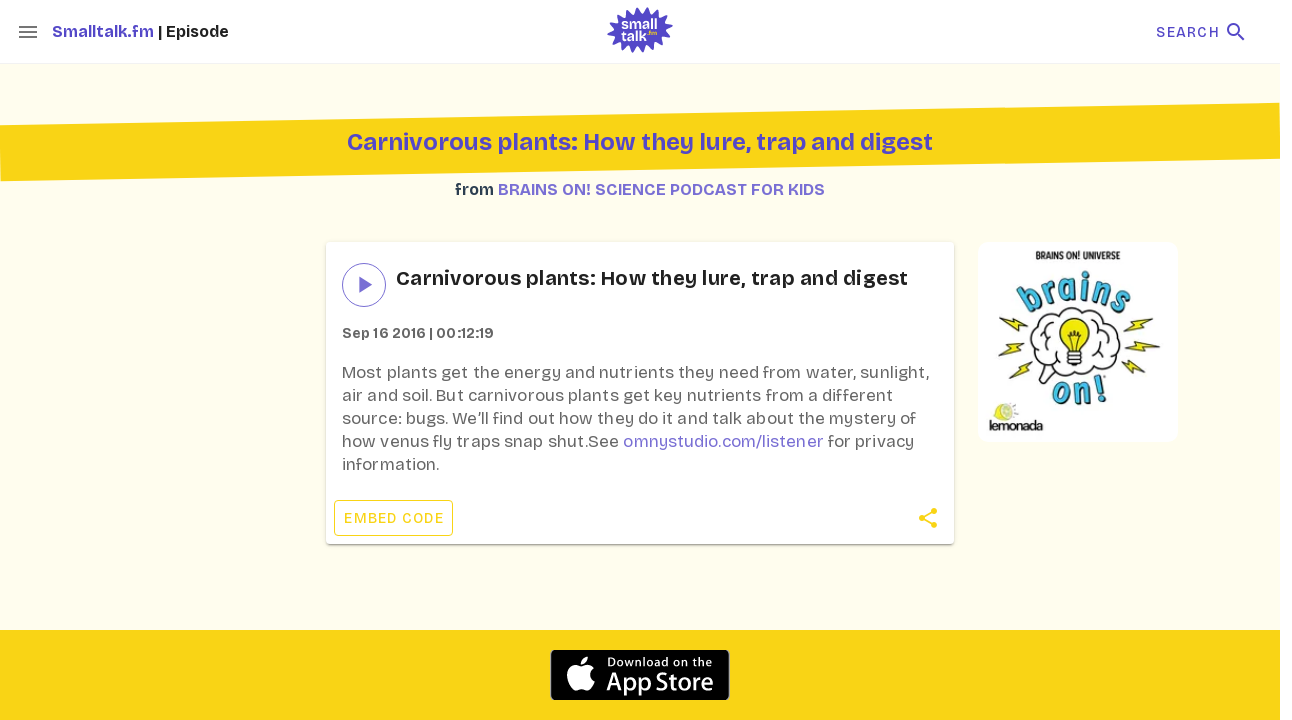

--- FILE ---
content_type: text/html; charset=utf-8
request_url: https://smalltalk.fm/ep/Brains-On-Science-podcast-for-kids-Carnivorous-plants-How-they-lure-trap-and-digest
body_size: 957
content:
<!DOCTYPE html>
<html>
  <head>
    <meta charset="utf-8">
    <meta http-equiv="X-UA-Compatible" content="IE=edge">
    <meta name="viewport" content="width=device-width,initial-scale=1.0">
    <link rel="preconnect" href="https://fonts.googleapis.com">
    <link rel="preconnect" href="https://fonts.gstatic.com" crossorigin>
    <link href="https://cdn.jsdelivr.net/npm/@mdi/font@6.x/css/materialdesignicons.min.css" rel="stylesheet">
    <link href="https://fonts.googleapis.com/css2?family=Bricolage+Grotesque:opsz,wght@12..96,300;12..96,400;12..96,500;12..96,600;12..96,700;12..96,800&display=swap" rel="stylesheet">
    <link rel="icon" href="/favicon-smalltalk.ico">

    


    <!--- META -->
    <title>Smalltalk.fm: Carnivorous plants: How they lure, trap and digest by Brains On! Science podcast for kids</title>
    <meta data-vmid='description' name='description' content='Most plants get the energy and nutrients they need from water, sunlight, air and soil. But carnivorous plants get key nutrients from a different source: bugs. We’ll find out how they do it and talk ab'>

    <meta data-vmid='keywords' name='keywords' content='children kids podcast iOS apps education science discovery sharing'>
    <meta data-vmid='author' name='author' content='Brains On! Science podcast for kids (via Smalltalk.fm)'>
    <!-- FB -->
    <meta data-vmid='og:image' property='og:image' content='undefined'>
    <meta data-vmid='og:description' property='og:description' content='Most plants get the energy and nutrients they need from water, sunlight, air and soil. But carnivorous plants get key nutrients from a different source: bugs. We’ll find out how they do it and talk ab'>
    <meta data-vmid='og:title' property='og:title' content='Smalltalk.fm: Carnivorous plants: How they lure, trap and digest by Brains On! Science podcast for kids'>
    <!-- Google+ Metadata -->
    <meta name='google-site-verification', content='O9X4kD-xSYZgSqyz8Zi8PVRfmtNHpyFTuKg8xjuxBoE'>
    <meta data-vmid='itemprop:name' itemprop='name' content='Smalltalk.fm: Carnivorous plants: How they lure, trap and digest by Brains On! Science podcast for kids'>
    <meta data-vmid='itemprop:description' itemprop='description' content='Most plants get the energy and nutrients they need from water, sunlight, air and soil. But carnivorous plants get key nutrients from a different source: bugs. We’ll find out how they do it and talk ab'>
    <meta data-vmid='itemprop:image' itemprop='image' content='undefined'>
    <!-- twitter summary card -->
    <meta name='twitter:card' content='summary_large_image'>
    <meta name='twitter:site' content='@kids_listen'>
    <meta name='twitter:creator' content='@kids_listen'>
    <meta data-vmid='twitter:title' name='twitter:title' content='Smalltalk.fm: Carnivorous plants: How they lure, trap and digest by Brains On! Science podcast for kids'>
    <meta data-vmid='twitter:description' name='twitter:description' content='Most plants get the energy and nutrients they need from water, sunlight, air and soil. But carnivorous plants get key nutrients from a different source: bugs. We’ll find out how they do it and talk ab'>
    <meta data-vmid='twitter:image' name='twitter:image' content='undefined'>
    <!-- Twitter Metadata -->
    <meta name='twitter:widgets:theme' content='light'>
    <meta name='twitter:widgets:link-color' content='#55ACEE'>
    <meta name='twitter:widgets:border-color' content='#566C87'>
    <!--- /META -->

  <link href="/js/about.js" rel="prefetch"><link href="/js/app.js" rel="preload" as="script"><link href="/js/chunk-vendors.js" rel="preload" as="script"></head>
  <body>
    <noscript>
      <strong>We're sorry but pastimeclient doesn't work properly without JavaScript enabled. Please enable it to continue.</strong>
    </noscript>
    <div id="app"></div>
    <!-- built files will be auto injected -->
  <script type="text/javascript" src="/js/chunk-vendors.js"></script><script type="text/javascript" src="/js/app.js"></script></body>
</html>
